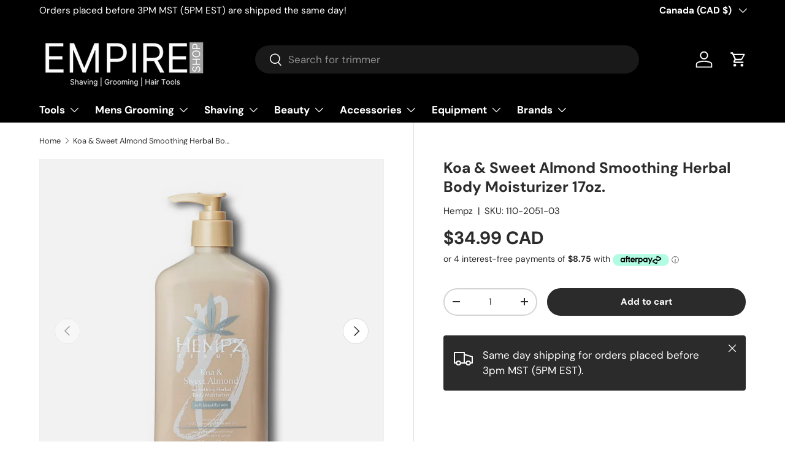

--- FILE ---
content_type: text/html
request_url: https://placement-api.us.afterpay.com/?mpid=empire-barber-supply-retail.myshopify.com&placementid=null&pageType=product&zoid=9.0.85
body_size: 1075
content:

  <!DOCTYPE html>
  <html>
  <head>
      <link rel='icon' href='data:,' />
      <meta http-equiv="Content-Security-Policy"
          content="base-uri 'self'; default-src 'self'; font-src 'self'; style-src 'self'; script-src 'self' https://cdn.jsdelivr.net/npm/zoid@9.0.85/dist/zoid.min.js; img-src 'self'; connect-src 'self'; frame-src 'self'">
      <title></title>
      <link rel="preload" href="/index.js" as="script" />
      <link rel="preload" href="https://cdn.jsdelivr.net/npm/zoid@9.0.85/dist/zoid.min.js" integrity="sha384-67MznxkYtbE8teNrhdkvnzQBmeiErnMskO7eD8QwolLpdUliTdivKWx0ANHgw+w8" as="script" crossorigin="anonymous" />
      <div id="__AP_DATA__" hidden>
        {"errors":{"mcr":null},"mcrResponse":{"data":{"errors":[],"config":{"mpId":"empire-barber-supply-retail.myshopify.com","createdAt":"2023-09-28T22:04:09.445698988Z","updatedAt":"2024-11-16T18:04:36.209237501Z","config":{"consumerLending":{"metadata":{"shouldForceCache":false,"isProductEnabled":false,"updatedAt":"2024-09-18T05:35:30.380321308Z","version":0},"details":{}},"interestFreePayment":{"metadata":{"shouldForceCache":false,"isProductEnabled":true,"updatedAt":"2024-09-18T05:35:30.380270567Z","version":0},"details":{"minimumAmount":{"amount":"1.00","currency":"CAD"},"maximumAmount":{"amount":"2000.00","currency":"CAD"},"cbt":{"enabled":true,"countries":["AU","GB","IT","NZ","FR","ES","CA"],"limits":{}}}},"merchantAttributes":{"metadata":{"shouldForceCache":false,"isProductEnabled":true,"updatedAt":"2024-09-18T05:35:30.380330208Z","version":0},"details":{"analyticsEnabled":true,"tradingCountry":"CA","storeURI":"http://www.shopempire.ca","tradingName":"Empire Barber Supplies","vpuf":true}},"onsitePlacements":{"metadata":{"expiresAt":1731781176208,"ttl":900,"updatedAt":"2024-11-16T18:04:36.208967857Z","version":0},"details":{"onsitePlacements":{"fd024cb6-61bd-4753-a885-5aadcdd13ca0":{"placementId":"fd024cb6-61bd-4753-a885-5aadcdd13ca0","pageType":"product","enabled":true,"type":"price-paragraph","introText":"or","logoType":"badge","badgeTheme":"black-on-mint","lockupTheme":"black","modalTheme":"mint","modalLinkStyle":"circled-info-icon","paymentAmountIsBold":false,"promoRenderStyle":"promo-with-get-and-payments","size":"md","showIfOutsideLimits":true,"showInterestFree":true,"showLowerLimit":true,"showUpperLimit":true,"showWith":true,"showPaymentAmount":true},"23a17327-2159-4de8-acbf-3e0f98c1d7e5":{"placementId":"23a17327-2159-4de8-acbf-3e0f98c1d7e5","pageType":"cart","enabled":true,"type":"price-paragraph","introText":"or","logoType":"badge","badgeTheme":"black-on-mint","lockupTheme":"black","modalTheme":"mint","modalLinkStyle":"circled-info-icon","paymentAmountIsBold":false,"promoRenderStyle":"promo-with-get-and-payments","size":"md","showIfOutsideLimits":true,"showInterestFree":true,"showLowerLimit":true,"showUpperLimit":true,"showWith":true,"showPaymentAmount":true}}}},"cashAppPay":{"metadata":{"shouldForceCache":false,"isProductEnabled":false,"updatedAt":"2024-09-18T05:35:30.380341178Z","version":0},"details":{"enabledForOrders":false,"integrationCompleted":false}},"promotionalData":{"metadata":{"version":0},"details":{"consumerLendingPromotions":[]}}}}},"errors":null,"status":200},"brand":"afterpay","meta":{"version":"0.35.4"}}
      </div>
  </head>
  <body></body>
  <script src="/index.js" type="application/javascript"></script>
  </html>
  